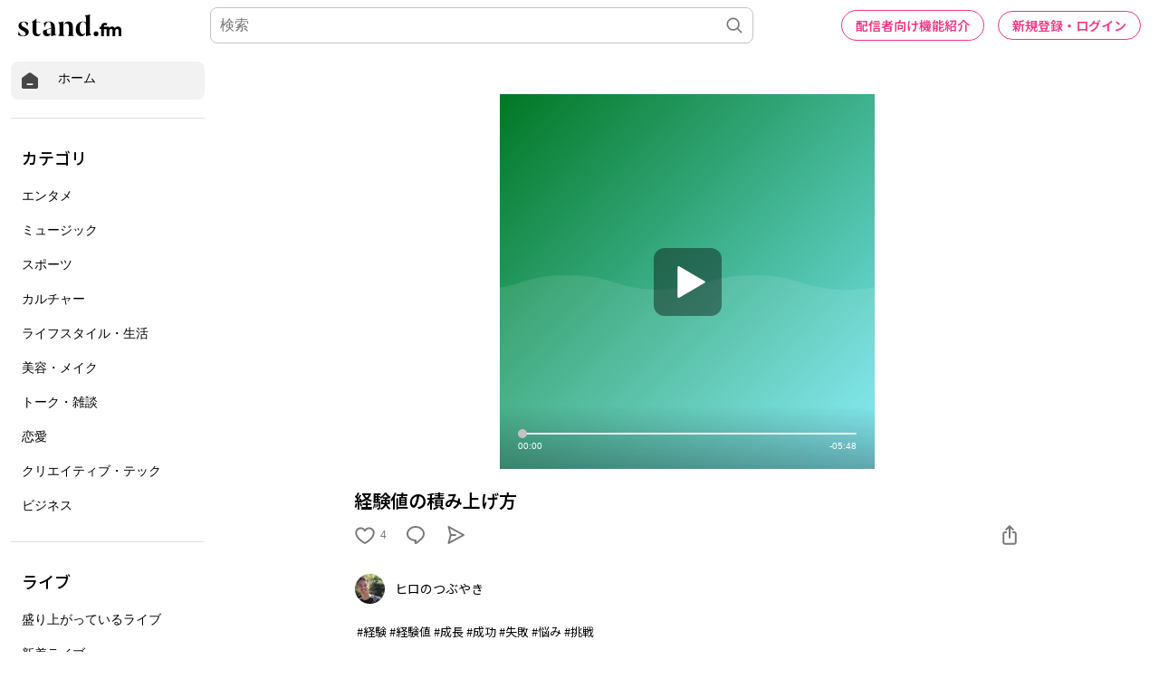

--- FILE ---
content_type: text/html; charset=utf-8
request_url: https://www.google.com/recaptcha/api2/aframe
body_size: 183
content:
<!DOCTYPE HTML><html><head><meta http-equiv="content-type" content="text/html; charset=UTF-8"></head><body><script nonce="yfA2jvYhxpWKyu4cNpfF0A">/** Anti-fraud and anti-abuse applications only. See google.com/recaptcha */ try{var clients={'sodar':'https://pagead2.googlesyndication.com/pagead/sodar?'};window.addEventListener("message",function(a){try{if(a.source===window.parent){var b=JSON.parse(a.data);var c=clients[b['id']];if(c){var d=document.createElement('img');d.src=c+b['params']+'&rc='+(localStorage.getItem("rc::a")?sessionStorage.getItem("rc::b"):"");window.document.body.appendChild(d);sessionStorage.setItem("rc::e",parseInt(sessionStorage.getItem("rc::e")||0)+1);localStorage.setItem("rc::h",'1764853823290');}}}catch(b){}});window.parent.postMessage("_grecaptcha_ready", "*");}catch(b){}</script></body></html>